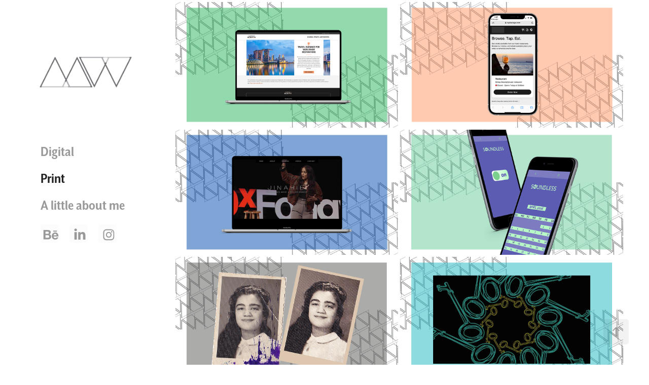

--- FILE ---
content_type: text/html; charset=utf-8
request_url: https://monicawwh.com/copy-of-print
body_size: 6138
content:
<!DOCTYPE HTML>
<html lang="en-US">
<head>
  <meta charset="UTF-8" />
  <meta name="viewport" content="width=device-width, initial-scale=1" />
      <meta name="twitter:card"  content="summary_large_image" />
      <meta name="twitter:site"  content="@AdobePortfolio" />
      <meta  property="og:title" content="Monica William Henein - Digital" />
      <meta  property="og:image" content="https://cdn.myportfolio.com/2917b3600c8e485aa64e2b37d3c973b6/61e7875d-eed0-45c4-ac63-0ab230174913_rwc_0x0x2100x1500x2100.jpg?h=726de195726571edec523ebc3c745341" />
        <link rel="icon" href="https://cdn.myportfolio.com/2917b3600c8e485aa64e2b37d3c973b6/2048b41b-cef0-4260-a2dc-530b257932c7_carw_1x1x32.jpg?h=8562b31f533d93274e4278657e16d803" />
        <link rel="apple-touch-icon" href="https://cdn.myportfolio.com/2917b3600c8e485aa64e2b37d3c973b6/76130135-dd8f-4022-ae4f-a8f83b5bd770_carw_1x1x180.jpg?h=7fc451348d9b0c14ae3ca182072b3cb9" />
      <link rel="stylesheet" href="/dist/css/main.css" type="text/css" />
      <link rel="stylesheet" href="https://cdn.myportfolio.com/2917b3600c8e485aa64e2b37d3c973b6/dfb9e11fc47c548ae8601c7c022dba591654558735.css?h=9ef07e16995d4719432ca085d20c9f5b" type="text/css" />
    <link rel="canonical" href="https://monicawwh.com/copy-of-print" />
      <title>Monica William Henein - Digital</title>
    <script type="text/javascript" src="//use.typekit.net/ik/[base64].js?cb=35f77bfb8b50944859ea3d3804e7194e7a3173fb" async onload="
    try {
      window.Typekit.load();
    } catch (e) {
      console.warn('Typekit not loaded.');
    }
    "></script>
</head>
  <body class="transition-enabled">  <div class='page-background-video page-background-video-with-panel'>
  </div>
  <div class="js-responsive-nav">
    <div class="responsive-nav has-social">
      <div class="close-responsive-click-area js-close-responsive-nav">
        <div class="close-responsive-button"></div>
      </div>
          <nav data-hover-hint="nav">
              <ul class="group">
                  <li class="gallery-title"><a href="/copy-of-print" class="active">Digital</a></li>
              </ul>
              <ul class="group">
                  <li class="gallery-title"><a href="/print" >Print</a></li>
              </ul>
      <div class="page-title">
        <a href="/about-me" >A little about me</a>
      </div>
              <div class="social pf-nav-social" data-hover-hint="navSocialIcons">
                <ul>
                        <li>
                          <a href="https://www.behance.net/monicawwh" target="_blank">
                            <svg id="Layer_1" data-name="Layer 1" xmlns="http://www.w3.org/2000/svg" viewBox="0 0 30 24" class="icon"><path id="path-1" d="M18.83,14.38a2.78,2.78,0,0,0,.65,1.9,2.31,2.31,0,0,0,1.7.59,2.31,2.31,0,0,0,1.38-.41,1.79,1.79,0,0,0,.71-0.87h2.31a4.48,4.48,0,0,1-1.71,2.53,5,5,0,0,1-2.78.76,5.53,5.53,0,0,1-2-.37,4.34,4.34,0,0,1-1.55-1,4.77,4.77,0,0,1-1-1.63,6.29,6.29,0,0,1,0-4.13,4.83,4.83,0,0,1,1-1.64A4.64,4.64,0,0,1,19.09,9a4.86,4.86,0,0,1,2-.4A4.5,4.5,0,0,1,23.21,9a4.36,4.36,0,0,1,1.5,1.3,5.39,5.39,0,0,1,.84,1.86,7,7,0,0,1,.18,2.18h-6.9Zm3.67-3.24A1.94,1.94,0,0,0,21,10.6a2.26,2.26,0,0,0-1,.22,2,2,0,0,0-.66.54,1.94,1.94,0,0,0-.35.69,3.47,3.47,0,0,0-.12.65h4.29A2.75,2.75,0,0,0,22.5,11.14ZM18.29,6h5.36V7.35H18.29V6ZM13.89,17.7a4.4,4.4,0,0,1-1.51.7,6.44,6.44,0,0,1-1.73.22H4.24V5.12h6.24a7.7,7.7,0,0,1,1.73.17,3.67,3.67,0,0,1,1.33.56,2.6,2.6,0,0,1,.86,1,3.74,3.74,0,0,1,.3,1.58,3,3,0,0,1-.46,1.7,3.33,3.33,0,0,1-1.35,1.12,3.19,3.19,0,0,1,1.82,1.26,3.79,3.79,0,0,1,.59,2.17,3.79,3.79,0,0,1-.39,1.77A3.24,3.24,0,0,1,13.89,17.7ZM11.72,8.19a1.25,1.25,0,0,0-.45-0.47,1.88,1.88,0,0,0-.64-0.24,5.5,5.5,0,0,0-.76-0.05H7.16v3.16h3a2,2,0,0,0,1.28-.38A1.43,1.43,0,0,0,11.89,9,1.73,1.73,0,0,0,11.72,8.19ZM11.84,13a2.39,2.39,0,0,0-1.52-.45H7.16v3.73h3.11a3.61,3.61,0,0,0,.82-0.09A2,2,0,0,0,11.77,16a1.39,1.39,0,0,0,.47-0.54,1.85,1.85,0,0,0,.17-0.88A1.77,1.77,0,0,0,11.84,13Z"/></svg>
                          </a>
                        </li>
                        <li>
                          <a href="https://www.linkedin.com/in/monica-william-henein/" target="_blank">
                            <svg version="1.1" id="Layer_1" xmlns="http://www.w3.org/2000/svg" xmlns:xlink="http://www.w3.org/1999/xlink" viewBox="0 0 30 24" style="enable-background:new 0 0 30 24;" xml:space="preserve" class="icon">
                            <path id="path-1_24_" d="M19.6,19v-5.8c0-1.4-0.5-2.4-1.7-2.4c-1,0-1.5,0.7-1.8,1.3C16,12.3,16,12.6,16,13v6h-3.4
                              c0,0,0.1-9.8,0-10.8H16v1.5c0,0,0,0,0,0h0v0C16.4,9,17.2,7.9,19,7.9c2.3,0,4,1.5,4,4.9V19H19.6z M8.9,6.7L8.9,6.7
                              C7.7,6.7,7,5.9,7,4.9C7,3.8,7.8,3,8.9,3s1.9,0.8,1.9,1.9C10.9,5.9,10.1,6.7,8.9,6.7z M10.6,19H7.2V8.2h3.4V19z"/>
                            </svg>
                          </a>
                        </li>
                        <li>
                          <a href="https://www.instagram.com/monicawwh/" target="_blank">
                            <svg version="1.1" id="Layer_1" xmlns="http://www.w3.org/2000/svg" xmlns:xlink="http://www.w3.org/1999/xlink" viewBox="0 0 30 24" style="enable-background:new 0 0 30 24;" xml:space="preserve" class="icon">
                            <g>
                              <path d="M15,5.4c2.1,0,2.4,0,3.2,0c0.8,0,1.2,0.2,1.5,0.3c0.4,0.1,0.6,0.3,0.9,0.6c0.3,0.3,0.5,0.5,0.6,0.9
                                c0.1,0.3,0.2,0.7,0.3,1.5c0,0.8,0,1.1,0,3.2s0,2.4,0,3.2c0,0.8-0.2,1.2-0.3,1.5c-0.1,0.4-0.3,0.6-0.6,0.9c-0.3,0.3-0.5,0.5-0.9,0.6
                                c-0.3,0.1-0.7,0.2-1.5,0.3c-0.8,0-1.1,0-3.2,0s-2.4,0-3.2,0c-0.8,0-1.2-0.2-1.5-0.3c-0.4-0.1-0.6-0.3-0.9-0.6
                                c-0.3-0.3-0.5-0.5-0.6-0.9c-0.1-0.3-0.2-0.7-0.3-1.5c0-0.8,0-1.1,0-3.2s0-2.4,0-3.2c0-0.8,0.2-1.2,0.3-1.5c0.1-0.4,0.3-0.6,0.6-0.9
                                c0.3-0.3,0.5-0.5,0.9-0.6c0.3-0.1,0.7-0.2,1.5-0.3C12.6,5.4,12.9,5.4,15,5.4 M15,4c-2.2,0-2.4,0-3.3,0c-0.9,0-1.4,0.2-1.9,0.4
                                c-0.5,0.2-1,0.5-1.4,0.9C7.9,5.8,7.6,6.2,7.4,6.8C7.2,7.3,7.1,7.9,7,8.7C7,9.6,7,9.8,7,12s0,2.4,0,3.3c0,0.9,0.2,1.4,0.4,1.9
                                c0.2,0.5,0.5,1,0.9,1.4c0.4,0.4,0.9,0.7,1.4,0.9c0.5,0.2,1.1,0.3,1.9,0.4c0.9,0,1.1,0,3.3,0s2.4,0,3.3,0c0.9,0,1.4-0.2,1.9-0.4
                                c0.5-0.2,1-0.5,1.4-0.9c0.4-0.4,0.7-0.9,0.9-1.4c0.2-0.5,0.3-1.1,0.4-1.9c0-0.9,0-1.1,0-3.3s0-2.4,0-3.3c0-0.9-0.2-1.4-0.4-1.9
                                c-0.2-0.5-0.5-1-0.9-1.4c-0.4-0.4-0.9-0.7-1.4-0.9c-0.5-0.2-1.1-0.3-1.9-0.4C17.4,4,17.2,4,15,4L15,4L15,4z"/>
                              <path d="M15,7.9c-2.3,0-4.1,1.8-4.1,4.1s1.8,4.1,4.1,4.1s4.1-1.8,4.1-4.1S17.3,7.9,15,7.9L15,7.9z M15,14.7c-1.5,0-2.7-1.2-2.7-2.7
                                c0-1.5,1.2-2.7,2.7-2.7s2.7,1.2,2.7,2.7C17.7,13.5,16.5,14.7,15,14.7L15,14.7z"/>
                              <path d="M20.2,7.7c0,0.5-0.4,1-1,1s-1-0.4-1-1s0.4-1,1-1S20.2,7.2,20.2,7.7L20.2,7.7z"/>
                            </g>
                            </svg>
                          </a>
                        </li>
                </ul>
              </div>
          </nav>
    </div>
  </div>
  <div class="site-wrap cfix">
    <div class="site-container">
      <div class="site-content e2e-site-content">
        <div class="sidebar-content">
          <header class="site-header">
              <div class="logo-wrap" data-hover-hint="logo">
                    <div class="logo e2e-site-logo-text logo-image has-rollover ">
    <a href="/work" class="image-normal image-link">
      <img src="https://cdn.myportfolio.com/2917b3600c8e485aa64e2b37d3c973b6/61cb1b7e-c070-43fe-9763-4f3dd58d2029_rwc_0x0x2101x1501x4096.png?h=d40fb447d7e4527730758f0e00890579" alt="Monica William Henein">
    </a>
    <a href="/work" class="image-rollover image-link">
      <img src="https://cdn.myportfolio.com/2917b3600c8e485aa64e2b37d3c973b6/7d11a491-5c72-431c-8b96-6f60b8c71e0b_rwc_0x0x2101x1501x4096.png?h=c68666cb143b43ba1d8a0d270db4ed64" alt="Monica William Henein">
    </a>
</div>
              </div>
  <div class="hamburger-click-area js-hamburger">
    <div class="hamburger">
      <i></i>
      <i></i>
      <i></i>
    </div>
  </div>
          </header>
              <nav data-hover-hint="nav">
              <ul class="group">
                  <li class="gallery-title"><a href="/copy-of-print" class="active">Digital</a></li>
              </ul>
              <ul class="group">
                  <li class="gallery-title"><a href="/print" >Print</a></li>
              </ul>
      <div class="page-title">
        <a href="/about-me" >A little about me</a>
      </div>
                  <div class="social pf-nav-social" data-hover-hint="navSocialIcons">
                    <ul>
                            <li>
                              <a href="https://www.behance.net/monicawwh" target="_blank">
                                <svg id="Layer_1" data-name="Layer 1" xmlns="http://www.w3.org/2000/svg" viewBox="0 0 30 24" class="icon"><path id="path-1" d="M18.83,14.38a2.78,2.78,0,0,0,.65,1.9,2.31,2.31,0,0,0,1.7.59,2.31,2.31,0,0,0,1.38-.41,1.79,1.79,0,0,0,.71-0.87h2.31a4.48,4.48,0,0,1-1.71,2.53,5,5,0,0,1-2.78.76,5.53,5.53,0,0,1-2-.37,4.34,4.34,0,0,1-1.55-1,4.77,4.77,0,0,1-1-1.63,6.29,6.29,0,0,1,0-4.13,4.83,4.83,0,0,1,1-1.64A4.64,4.64,0,0,1,19.09,9a4.86,4.86,0,0,1,2-.4A4.5,4.5,0,0,1,23.21,9a4.36,4.36,0,0,1,1.5,1.3,5.39,5.39,0,0,1,.84,1.86,7,7,0,0,1,.18,2.18h-6.9Zm3.67-3.24A1.94,1.94,0,0,0,21,10.6a2.26,2.26,0,0,0-1,.22,2,2,0,0,0-.66.54,1.94,1.94,0,0,0-.35.69,3.47,3.47,0,0,0-.12.65h4.29A2.75,2.75,0,0,0,22.5,11.14ZM18.29,6h5.36V7.35H18.29V6ZM13.89,17.7a4.4,4.4,0,0,1-1.51.7,6.44,6.44,0,0,1-1.73.22H4.24V5.12h6.24a7.7,7.7,0,0,1,1.73.17,3.67,3.67,0,0,1,1.33.56,2.6,2.6,0,0,1,.86,1,3.74,3.74,0,0,1,.3,1.58,3,3,0,0,1-.46,1.7,3.33,3.33,0,0,1-1.35,1.12,3.19,3.19,0,0,1,1.82,1.26,3.79,3.79,0,0,1,.59,2.17,3.79,3.79,0,0,1-.39,1.77A3.24,3.24,0,0,1,13.89,17.7ZM11.72,8.19a1.25,1.25,0,0,0-.45-0.47,1.88,1.88,0,0,0-.64-0.24,5.5,5.5,0,0,0-.76-0.05H7.16v3.16h3a2,2,0,0,0,1.28-.38A1.43,1.43,0,0,0,11.89,9,1.73,1.73,0,0,0,11.72,8.19ZM11.84,13a2.39,2.39,0,0,0-1.52-.45H7.16v3.73h3.11a3.61,3.61,0,0,0,.82-0.09A2,2,0,0,0,11.77,16a1.39,1.39,0,0,0,.47-0.54,1.85,1.85,0,0,0,.17-0.88A1.77,1.77,0,0,0,11.84,13Z"/></svg>
                              </a>
                            </li>
                            <li>
                              <a href="https://www.linkedin.com/in/monica-william-henein/" target="_blank">
                                <svg version="1.1" id="Layer_1" xmlns="http://www.w3.org/2000/svg" xmlns:xlink="http://www.w3.org/1999/xlink" viewBox="0 0 30 24" style="enable-background:new 0 0 30 24;" xml:space="preserve" class="icon">
                                <path id="path-1_24_" d="M19.6,19v-5.8c0-1.4-0.5-2.4-1.7-2.4c-1,0-1.5,0.7-1.8,1.3C16,12.3,16,12.6,16,13v6h-3.4
                                  c0,0,0.1-9.8,0-10.8H16v1.5c0,0,0,0,0,0h0v0C16.4,9,17.2,7.9,19,7.9c2.3,0,4,1.5,4,4.9V19H19.6z M8.9,6.7L8.9,6.7
                                  C7.7,6.7,7,5.9,7,4.9C7,3.8,7.8,3,8.9,3s1.9,0.8,1.9,1.9C10.9,5.9,10.1,6.7,8.9,6.7z M10.6,19H7.2V8.2h3.4V19z"/>
                                </svg>
                              </a>
                            </li>
                            <li>
                              <a href="https://www.instagram.com/monicawwh/" target="_blank">
                                <svg version="1.1" id="Layer_1" xmlns="http://www.w3.org/2000/svg" xmlns:xlink="http://www.w3.org/1999/xlink" viewBox="0 0 30 24" style="enable-background:new 0 0 30 24;" xml:space="preserve" class="icon">
                                <g>
                                  <path d="M15,5.4c2.1,0,2.4,0,3.2,0c0.8,0,1.2,0.2,1.5,0.3c0.4,0.1,0.6,0.3,0.9,0.6c0.3,0.3,0.5,0.5,0.6,0.9
                                    c0.1,0.3,0.2,0.7,0.3,1.5c0,0.8,0,1.1,0,3.2s0,2.4,0,3.2c0,0.8-0.2,1.2-0.3,1.5c-0.1,0.4-0.3,0.6-0.6,0.9c-0.3,0.3-0.5,0.5-0.9,0.6
                                    c-0.3,0.1-0.7,0.2-1.5,0.3c-0.8,0-1.1,0-3.2,0s-2.4,0-3.2,0c-0.8,0-1.2-0.2-1.5-0.3c-0.4-0.1-0.6-0.3-0.9-0.6
                                    c-0.3-0.3-0.5-0.5-0.6-0.9c-0.1-0.3-0.2-0.7-0.3-1.5c0-0.8,0-1.1,0-3.2s0-2.4,0-3.2c0-0.8,0.2-1.2,0.3-1.5c0.1-0.4,0.3-0.6,0.6-0.9
                                    c0.3-0.3,0.5-0.5,0.9-0.6c0.3-0.1,0.7-0.2,1.5-0.3C12.6,5.4,12.9,5.4,15,5.4 M15,4c-2.2,0-2.4,0-3.3,0c-0.9,0-1.4,0.2-1.9,0.4
                                    c-0.5,0.2-1,0.5-1.4,0.9C7.9,5.8,7.6,6.2,7.4,6.8C7.2,7.3,7.1,7.9,7,8.7C7,9.6,7,9.8,7,12s0,2.4,0,3.3c0,0.9,0.2,1.4,0.4,1.9
                                    c0.2,0.5,0.5,1,0.9,1.4c0.4,0.4,0.9,0.7,1.4,0.9c0.5,0.2,1.1,0.3,1.9,0.4c0.9,0,1.1,0,3.3,0s2.4,0,3.3,0c0.9,0,1.4-0.2,1.9-0.4
                                    c0.5-0.2,1-0.5,1.4-0.9c0.4-0.4,0.7-0.9,0.9-1.4c0.2-0.5,0.3-1.1,0.4-1.9c0-0.9,0-1.1,0-3.3s0-2.4,0-3.3c0-0.9-0.2-1.4-0.4-1.9
                                    c-0.2-0.5-0.5-1-0.9-1.4c-0.4-0.4-0.9-0.7-1.4-0.9c-0.5-0.2-1.1-0.3-1.9-0.4C17.4,4,17.2,4,15,4L15,4L15,4z"/>
                                  <path d="M15,7.9c-2.3,0-4.1,1.8-4.1,4.1s1.8,4.1,4.1,4.1s4.1-1.8,4.1-4.1S17.3,7.9,15,7.9L15,7.9z M15,14.7c-1.5,0-2.7-1.2-2.7-2.7
                                    c0-1.5,1.2-2.7,2.7-2.7s2.7,1.2,2.7,2.7C17.7,13.5,16.5,14.7,15,14.7L15,14.7z"/>
                                  <path d="M20.2,7.7c0,0.5-0.4,1-1,1s-1-0.4-1-1s0.4-1,1-1S20.2,7.2,20.2,7.7L20.2,7.7z"/>
                                </g>
                                </svg>
                              </a>
                            </li>
                    </ul>
                  </div>
              </nav>
        </div>
        <main>
          <section class="project-covers js-site-wrap" data-context="page.gallery.covers">
          <a class="project-cover e2e-site-project-cover js-project-cover-touch hold-space" href="/copy-of-mobile-dining-uiux" data-context="pages" data-identity="id:p629e73b576887905ca8152a6708244f0896e261bb778266ec3b19" data-hover-hint="galleryPageCover" data-hover-hint-id="p629e73b576887905ca8152a6708244f0896e261bb778266ec3b19">
            <div class="cover-content-container">
              <div class="cover-image-wrap">
                <div class="cover-image">
                    <div class="cover cover-normal">

            <img
              class="cover__img js-lazy"
              src="https://cdn.myportfolio.com/2917b3600c8e485aa64e2b37d3c973b6/86e29f14-31c4-4ede-96ba-363c34dc7295_rwc_0x0x1362x768x32.png?h=3e66b8cd453f49a1176e9f3b86ab5c78"
              data-src="https://cdn.myportfolio.com/2917b3600c8e485aa64e2b37d3c973b6/86e29f14-31c4-4ede-96ba-363c34dc7295_rwc_0x0x1362x768x1362.png?h=a8f61ee74e7691a29b3847ddd5700526"
              data-srcset="https://cdn.myportfolio.com/2917b3600c8e485aa64e2b37d3c973b6/86e29f14-31c4-4ede-96ba-363c34dc7295_rwc_0x0x1362x768x640.png?h=44f3ae41388bd1e65573e5d9c63cc20c 640w, https://cdn.myportfolio.com/2917b3600c8e485aa64e2b37d3c973b6/86e29f14-31c4-4ede-96ba-363c34dc7295_rwc_0x0x1362x768x1280.png?h=443ecf8fa6b30780820f7c7ce888c01c 1280w, https://cdn.myportfolio.com/2917b3600c8e485aa64e2b37d3c973b6/86e29f14-31c4-4ede-96ba-363c34dc7295_rwc_0x0x1362x768x1366.png?h=5bbe308ec23bc68e7bf985b45661bc6d 1366w, https://cdn.myportfolio.com/2917b3600c8e485aa64e2b37d3c973b6/86e29f14-31c4-4ede-96ba-363c34dc7295_rwc_0x0x1362x768x1362.png?h=a8f61ee74e7691a29b3847ddd5700526 1920w, https://cdn.myportfolio.com/2917b3600c8e485aa64e2b37d3c973b6/86e29f14-31c4-4ede-96ba-363c34dc7295_rwc_0x0x1362x768x1362.png?h=a8f61ee74e7691a29b3847ddd5700526 2560w, https://cdn.myportfolio.com/2917b3600c8e485aa64e2b37d3c973b6/86e29f14-31c4-4ede-96ba-363c34dc7295_rwc_0x0x1362x768x1362.png?h=a8f61ee74e7691a29b3847ddd5700526 5120w"
              data-sizes="(max-width: 540px) 100vw, (max-width: 768px) 50vw, calc(1800px / 2)"
            >
                              </div>
                </div>
              </div>
              <div class="details-wrap">
                <div class="details">
                  <div class="details-inner">
                      <div class="title preserve-whitespace">Travel Guidance Iconography</div>
                  </div>
                </div>
              </div>
            </div>
          </a>
          <a class="project-cover e2e-site-project-cover js-project-cover-touch hold-space" href="/copy-of-jinahie" data-context="pages" data-identity="id:p629e4a14a165fb7e7b16860df44b80b4e10d9805163969ff257ca" data-hover-hint="galleryPageCover" data-hover-hint-id="p629e4a14a165fb7e7b16860df44b80b4e10d9805163969ff257ca">
            <div class="cover-content-container">
              <div class="cover-image-wrap">
                <div class="cover-image">
                    <div class="cover cover-normal">

            <img
              class="cover__img js-lazy"
              src="https://cdn.myportfolio.com/2917b3600c8e485aa64e2b37d3c973b6/5687bf7a-f955-47f6-a2f9-c111fa99d75b_rwc_0x0x1362x768x32.png?h=fa1f9115eb957f4fd179829d3e748f23"
              data-src="https://cdn.myportfolio.com/2917b3600c8e485aa64e2b37d3c973b6/5687bf7a-f955-47f6-a2f9-c111fa99d75b_rwc_0x0x1362x768x1362.png?h=06dc66e052865eb249b0e225c587cc0f"
              data-srcset="https://cdn.myportfolio.com/2917b3600c8e485aa64e2b37d3c973b6/5687bf7a-f955-47f6-a2f9-c111fa99d75b_rwc_0x0x1362x768x640.png?h=c3679194fbdd90f6176e6ceeb33997a8 640w, https://cdn.myportfolio.com/2917b3600c8e485aa64e2b37d3c973b6/5687bf7a-f955-47f6-a2f9-c111fa99d75b_rwc_0x0x1362x768x1280.png?h=9692d6bbbea798c213cd4b305052e1d9 1280w, https://cdn.myportfolio.com/2917b3600c8e485aa64e2b37d3c973b6/5687bf7a-f955-47f6-a2f9-c111fa99d75b_rwc_0x0x1362x768x1366.png?h=5e79afa8b1b5e7113ec05c6b541837f3 1366w, https://cdn.myportfolio.com/2917b3600c8e485aa64e2b37d3c973b6/5687bf7a-f955-47f6-a2f9-c111fa99d75b_rwc_0x0x1362x768x1362.png?h=06dc66e052865eb249b0e225c587cc0f 1920w, https://cdn.myportfolio.com/2917b3600c8e485aa64e2b37d3c973b6/5687bf7a-f955-47f6-a2f9-c111fa99d75b_rwc_0x0x1362x768x1362.png?h=06dc66e052865eb249b0e225c587cc0f 2560w, https://cdn.myportfolio.com/2917b3600c8e485aa64e2b37d3c973b6/5687bf7a-f955-47f6-a2f9-c111fa99d75b_rwc_0x0x1362x768x1362.png?h=06dc66e052865eb249b0e225c587cc0f 5120w"
              data-sizes="(max-width: 540px) 100vw, (max-width: 768px) 50vw, calc(1800px / 2)"
            >
                              </div>
                </div>
              </div>
              <div class="details-wrap">
                <div class="details">
                  <div class="details-inner">
                      <div class="title preserve-whitespace">Mobile Dining UI/UX</div>
                  </div>
                </div>
              </div>
            </div>
          </a>
          <a class="project-cover e2e-site-project-cover js-project-cover-touch hold-space" href="/jinahie" data-context="pages" data-identity="id:p6070abc9005cb6c29bbd4b708fa54a842383c20caad6d64316110" data-hover-hint="galleryPageCover" data-hover-hint-id="p6070abc9005cb6c29bbd4b708fa54a842383c20caad6d64316110">
            <div class="cover-content-container">
              <div class="cover-image-wrap">
                <div class="cover-image">
                    <div class="cover cover-normal">

            <img
              class="cover__img js-lazy"
              src="https://cdn.myportfolio.com/2917b3600c8e485aa64e2b37d3c973b6/c1d949fa-c721-4f91-8017-642e9043c663_rwc_0x0x1362x768x32.png?h=a85b51f94ddec4b1804a51eabea20b6a"
              data-src="https://cdn.myportfolio.com/2917b3600c8e485aa64e2b37d3c973b6/c1d949fa-c721-4f91-8017-642e9043c663_rwc_0x0x1362x768x1362.png?h=cb40647549cd7f82df102056460a87ff"
              data-srcset="https://cdn.myportfolio.com/2917b3600c8e485aa64e2b37d3c973b6/c1d949fa-c721-4f91-8017-642e9043c663_rwc_0x0x1362x768x640.png?h=c95e4dc6677032b31107d257ce5d2828 640w, https://cdn.myportfolio.com/2917b3600c8e485aa64e2b37d3c973b6/c1d949fa-c721-4f91-8017-642e9043c663_rwc_0x0x1362x768x1280.png?h=52c3a7f5d600efb381ebaf4e86816f78 1280w, https://cdn.myportfolio.com/2917b3600c8e485aa64e2b37d3c973b6/c1d949fa-c721-4f91-8017-642e9043c663_rwc_0x0x1362x768x1366.png?h=87b9cb6d06d58a030e2472431ea5dcf5 1366w, https://cdn.myportfolio.com/2917b3600c8e485aa64e2b37d3c973b6/c1d949fa-c721-4f91-8017-642e9043c663_rwc_0x0x1362x768x1362.png?h=cb40647549cd7f82df102056460a87ff 1920w, https://cdn.myportfolio.com/2917b3600c8e485aa64e2b37d3c973b6/c1d949fa-c721-4f91-8017-642e9043c663_rwc_0x0x1362x768x1362.png?h=cb40647549cd7f82df102056460a87ff 2560w, https://cdn.myportfolio.com/2917b3600c8e485aa64e2b37d3c973b6/c1d949fa-c721-4f91-8017-642e9043c663_rwc_0x0x1362x768x1362.png?h=cb40647549cd7f82df102056460a87ff 5120w"
              data-sizes="(max-width: 540px) 100vw, (max-width: 768px) 50vw, calc(1800px / 2)"
            >
                              </div>
                </div>
              </div>
              <div class="details-wrap">
                <div class="details">
                  <div class="details-inner">
                      <div class="title preserve-whitespace">Jinahie</div>
                  </div>
                </div>
              </div>
            </div>
          </a>
          <a class="project-cover e2e-site-project-cover js-project-cover-touch hold-space" href="/soundless" data-context="pages" data-identity="id:p5c572298a2cef1c8797d77eb22da38531a22c24c8d44badb150a8" data-hover-hint="galleryPageCover" data-hover-hint-id="p5c572298a2cef1c8797d77eb22da38531a22c24c8d44badb150a8">
            <div class="cover-content-container">
              <div class="cover-image-wrap">
                <div class="cover-image">
                    <div class="cover cover-normal">

            <img
              class="cover__img js-lazy"
              src="https://cdn.myportfolio.com/2917b3600c8e485aa64e2b37d3c973b6/dbbc8c62-b02a-47c1-9fd2-07706e71cdca_carw_16x9x32.png?h=7d4a28f9e7a00a52be3ccfd2d06303c3"
              data-src="https://cdn.myportfolio.com/2917b3600c8e485aa64e2b37d3c973b6/dbbc8c62-b02a-47c1-9fd2-07706e71cdca_car_16x9.png?h=6dc6460119a6678ef1704eb1ac6e4bb2"
              data-srcset="https://cdn.myportfolio.com/2917b3600c8e485aa64e2b37d3c973b6/dbbc8c62-b02a-47c1-9fd2-07706e71cdca_carw_16x9x640.png?h=e161e83e7e3d25c20990617a0bdc0840 640w, https://cdn.myportfolio.com/2917b3600c8e485aa64e2b37d3c973b6/dbbc8c62-b02a-47c1-9fd2-07706e71cdca_carw_16x9x1280.png?h=444dd0a0a30780a747a872a11427d002 1280w, https://cdn.myportfolio.com/2917b3600c8e485aa64e2b37d3c973b6/dbbc8c62-b02a-47c1-9fd2-07706e71cdca_carw_16x9x1366.png?h=4b2aa1e997ae5b37550938e0003172bf 1366w, https://cdn.myportfolio.com/2917b3600c8e485aa64e2b37d3c973b6/dbbc8c62-b02a-47c1-9fd2-07706e71cdca_carw_16x9x1920.png?h=1b8539002bd1f1f2fe46396b23e2af02 1920w, https://cdn.myportfolio.com/2917b3600c8e485aa64e2b37d3c973b6/dbbc8c62-b02a-47c1-9fd2-07706e71cdca_carw_16x9x2560.png?h=8e4b7e63f6ca1156cd2b29cc2220dc31 2560w, https://cdn.myportfolio.com/2917b3600c8e485aa64e2b37d3c973b6/dbbc8c62-b02a-47c1-9fd2-07706e71cdca_carw_16x9x5120.png?h=d123e76534fc77ab90a66769d5735dd1 5120w"
              data-sizes="(max-width: 540px) 100vw, (max-width: 768px) 50vw, calc(1800px / 2)"
            >
                              </div>
                </div>
              </div>
              <div class="details-wrap">
                <div class="details">
                  <div class="details-inner">
                      <div class="title preserve-whitespace">Soundless</div>
                  </div>
                </div>
              </div>
            </div>
          </a>
          <a class="project-cover e2e-site-project-cover js-project-cover-touch hold-space" href="/film-restoration" data-context="pages" data-identity="id:p5c5743a1821f6b5665b86084b0cdf13dc677b9a33bf2afcc57b5d" data-hover-hint="galleryPageCover" data-hover-hint-id="p5c5743a1821f6b5665b86084b0cdf13dc677b9a33bf2afcc57b5d">
            <div class="cover-content-container">
              <div class="cover-image-wrap">
                <div class="cover-image">
                    <div class="cover cover-normal">

            <img
              class="cover__img js-lazy"
              src="https://cdn.myportfolio.com/2917b3600c8e485aa64e2b37d3c973b6/4b4d9cb1-af57-4f89-b786-01f08214fb88_carw_16x9x32.png?h=eefa1f9b70f0f198f308b3d310b57b63"
              data-src="https://cdn.myportfolio.com/2917b3600c8e485aa64e2b37d3c973b6/4b4d9cb1-af57-4f89-b786-01f08214fb88_car_16x9.png?h=b033c65d61f50291ceabddac4070bd9e"
              data-srcset="https://cdn.myportfolio.com/2917b3600c8e485aa64e2b37d3c973b6/4b4d9cb1-af57-4f89-b786-01f08214fb88_carw_16x9x640.png?h=4af35f38e4eda0337470145740bea86c 640w, https://cdn.myportfolio.com/2917b3600c8e485aa64e2b37d3c973b6/4b4d9cb1-af57-4f89-b786-01f08214fb88_carw_16x9x1280.png?h=60c1a5fcde384104889a4f5386afa03a 1280w, https://cdn.myportfolio.com/2917b3600c8e485aa64e2b37d3c973b6/4b4d9cb1-af57-4f89-b786-01f08214fb88_carw_16x9x1366.png?h=48b17429d39e08f0e770fe80f1bd6c20 1366w, https://cdn.myportfolio.com/2917b3600c8e485aa64e2b37d3c973b6/4b4d9cb1-af57-4f89-b786-01f08214fb88_carw_16x9x1920.png?h=4da83f94f1b3c52bf91d2dc5be2f9240 1920w, https://cdn.myportfolio.com/2917b3600c8e485aa64e2b37d3c973b6/4b4d9cb1-af57-4f89-b786-01f08214fb88_carw_16x9x2560.png?h=f9c346b822ec102be056d10a382afd1c 2560w, https://cdn.myportfolio.com/2917b3600c8e485aa64e2b37d3c973b6/4b4d9cb1-af57-4f89-b786-01f08214fb88_carw_16x9x5120.png?h=8bab769d544c6ec52c98e6d861ebc3ab 5120w"
              data-sizes="(max-width: 540px) 100vw, (max-width: 768px) 50vw, calc(1800px / 2)"
            >
                              </div>
                </div>
              </div>
              <div class="details-wrap">
                <div class="details">
                  <div class="details-inner">
                      <div class="title preserve-whitespace">Film Restoration</div>
                  </div>
                </div>
              </div>
            </div>
          </a>
          <a class="project-cover e2e-site-project-cover js-project-cover-touch hold-space" href="/motion-shorts" data-context="pages" data-identity="id:p5d5ef8a808c61c547cbd5e72b876241f649350c90db3b7519108d" data-hover-hint="galleryPageCover" data-hover-hint-id="p5d5ef8a808c61c547cbd5e72b876241f649350c90db3b7519108d">
            <div class="cover-content-container">
              <div class="cover-image-wrap">
                <div class="cover-image">
                    <div class="cover cover-normal">

            <img
              class="cover__img js-lazy"
              src="https://cdn.myportfolio.com/2917b3600c8e485aa64e2b37d3c973b6/148f27ed-1529-4d10-a84c-84f22977c73b_rwc_3x0x1362x768x32.png?h=5e4d2c4001303743676801a6afa22241"
              data-src="https://cdn.myportfolio.com/2917b3600c8e485aa64e2b37d3c973b6/148f27ed-1529-4d10-a84c-84f22977c73b_rwc_3x0x1362x768x1362.png?h=8d49d957a220a9827bf3e8e011409747"
              data-srcset="https://cdn.myportfolio.com/2917b3600c8e485aa64e2b37d3c973b6/148f27ed-1529-4d10-a84c-84f22977c73b_rwc_3x0x1362x768x640.png?h=c8b281cfdbc4ed7a98c26e9d0cf8a153 640w, https://cdn.myportfolio.com/2917b3600c8e485aa64e2b37d3c973b6/148f27ed-1529-4d10-a84c-84f22977c73b_rwc_3x0x1362x768x1280.png?h=4c5b833e93dfc612afcc351209213d97 1280w, https://cdn.myportfolio.com/2917b3600c8e485aa64e2b37d3c973b6/148f27ed-1529-4d10-a84c-84f22977c73b_rwc_3x0x1362x768x1366.png?h=517c3759382bff425dc9e7e7235819bc 1366w, https://cdn.myportfolio.com/2917b3600c8e485aa64e2b37d3c973b6/148f27ed-1529-4d10-a84c-84f22977c73b_rwc_3x0x1362x768x1362.png?h=8d49d957a220a9827bf3e8e011409747 1920w, https://cdn.myportfolio.com/2917b3600c8e485aa64e2b37d3c973b6/148f27ed-1529-4d10-a84c-84f22977c73b_rwc_3x0x1362x768x1362.png?h=8d49d957a220a9827bf3e8e011409747 2560w, https://cdn.myportfolio.com/2917b3600c8e485aa64e2b37d3c973b6/148f27ed-1529-4d10-a84c-84f22977c73b_rwc_3x0x1362x768x1362.png?h=8d49d957a220a9827bf3e8e011409747 5120w"
              data-sizes="(max-width: 540px) 100vw, (max-width: 768px) 50vw, calc(1800px / 2)"
            >
                              </div>
                </div>
              </div>
              <div class="details-wrap">
                <div class="details">
                  <div class="details-inner">
                      <div class="title preserve-whitespace">Motion Shorts</div>
                  </div>
                </div>
              </div>
            </div>
          </a>
          </section>
              <section class="back-to-top" data-hover-hint="backToTop">
                <a href="#"><span class="arrow">&uarr;</span><span class="preserve-whitespace">Back to Top</span></a>
              </section>
              <a class="back-to-top-fixed js-back-to-top back-to-top-fixed-with-panel" data-hover-hint="backToTop" data-hover-hint-placement="top-start" href="#">
                <svg version="1.1" id="Layer_1" xmlns="http://www.w3.org/2000/svg" xmlns:xlink="http://www.w3.org/1999/xlink" x="0px" y="0px"
                 viewBox="0 0 26 26" style="enable-background:new 0 0 26 26;" xml:space="preserve" class="icon icon-back-to-top">
                <g>
                  <path d="M13.8,1.3L21.6,9c0.1,0.1,0.1,0.3,0.2,0.4c0.1,0.1,0.1,0.3,0.1,0.4s0,0.3-0.1,0.4c-0.1,0.1-0.1,0.3-0.3,0.4
                    c-0.1,0.1-0.2,0.2-0.4,0.3c-0.2,0.1-0.3,0.1-0.4,0.1c-0.1,0-0.3,0-0.4-0.1c-0.2-0.1-0.3-0.2-0.4-0.3L14.2,5l0,19.1
                    c0,0.2-0.1,0.3-0.1,0.5c0,0.1-0.1,0.3-0.3,0.4c-0.1,0.1-0.2,0.2-0.4,0.3c-0.1,0.1-0.3,0.1-0.5,0.1c-0.1,0-0.3,0-0.4-0.1
                    c-0.1-0.1-0.3-0.1-0.4-0.3c-0.1-0.1-0.2-0.2-0.3-0.4c-0.1-0.1-0.1-0.3-0.1-0.5l0-19.1l-5.7,5.7C6,10.8,5.8,10.9,5.7,11
                    c-0.1,0.1-0.3,0.1-0.4,0.1c-0.2,0-0.3,0-0.4-0.1c-0.1-0.1-0.3-0.2-0.4-0.3c-0.1-0.1-0.1-0.2-0.2-0.4C4.1,10.2,4,10.1,4.1,9.9
                    c0-0.1,0-0.3,0.1-0.4c0-0.1,0.1-0.3,0.3-0.4l7.7-7.8c0.1,0,0.2-0.1,0.2-0.1c0,0,0.1-0.1,0.2-0.1c0.1,0,0.2,0,0.2-0.1
                    c0.1,0,0.1,0,0.2,0c0,0,0.1,0,0.2,0c0.1,0,0.2,0,0.2,0.1c0.1,0,0.1,0.1,0.2,0.1C13.7,1.2,13.8,1.2,13.8,1.3z"/>
                </g>
                </svg>
              </a>
              <footer class="site-footer" data-hover-hint="footer">
                <div class="footer-text">
                  Powered by <a href="http://portfolio.adobe.com" target="_blank">Adobe Portfolio</a>
                </div>
              </footer>
        </main>
      </div>
    </div>
  </div>
</body>
<script type="text/javascript">
  // fix for Safari's back/forward cache
  window.onpageshow = function(e) {
    if (e.persisted) { window.location.reload(); }
  };
</script>
  <script type="text/javascript">var __config__ = {"page_id":"p5d1948cb9f9bfb6f90e0f355235d3efb941df6280078c3053a088","theme":{"name":"jackie\/rose"},"pageTransition":true,"linkTransition":true,"disableDownload":true,"localizedValidationMessages":{"required":"This field is required","Email":"This field must be a valid email address"},"lightbox":{"enabled":true,"color":{"opacity":0.94,"hex":"#fff"}},"cookie_banner":{"enabled":false}};</script>
  <script type="text/javascript" src="/site/translations?cb=35f77bfb8b50944859ea3d3804e7194e7a3173fb"></script>
  <script type="text/javascript" src="/dist/js/main.js?cb=35f77bfb8b50944859ea3d3804e7194e7a3173fb"></script>
</html>
